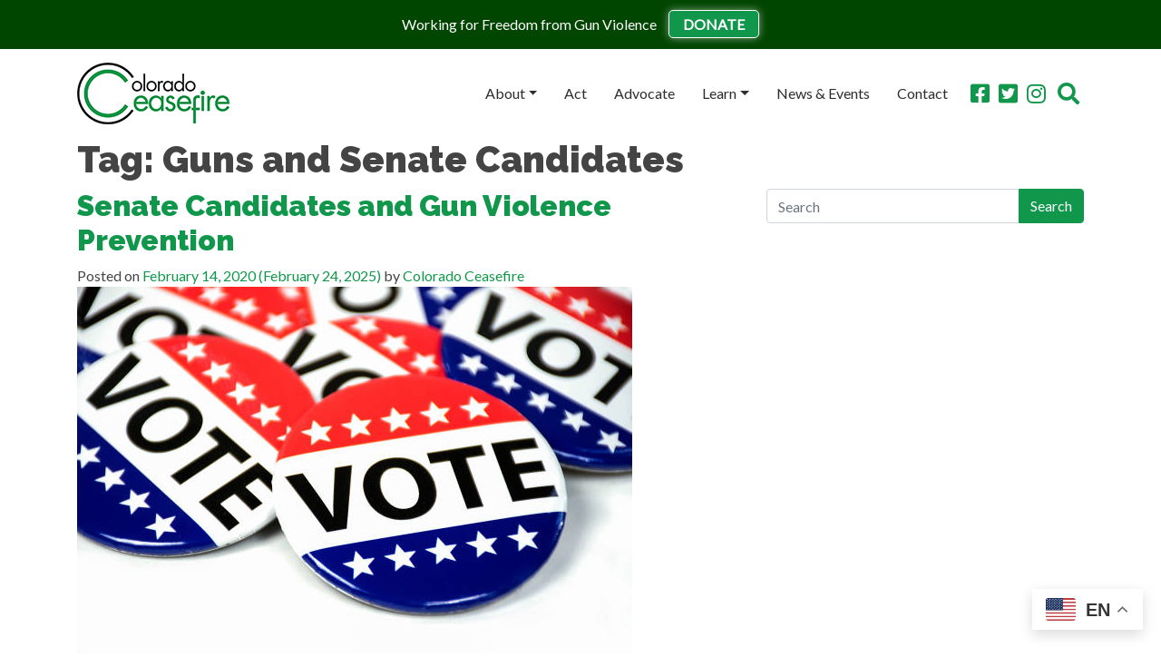

--- FILE ---
content_type: text/html; charset=UTF-8
request_url: https://coloradoceasefire.org/tag/guns-and-senate-candidates/
body_size: 9935
content:
<!DOCTYPE html>
<html lang="en-US" stye="scroll-behavior: smooth;">
<head>
<!-- Google Tag Manager -->
<script>(function(w,d,s,l,i){w[l]=w[l]||[];w[l].push({'gtm.start':
new Date().getTime(),event:'gtm.js'});var f=d.getElementsByTagName(s)[0],
j=d.createElement(s),dl=l!='dataLayer'?'&l='+l:'';j.async=true;j.src=
'https://www.googletagmanager.com/gtm.js?id='+i+dl;f.parentNode.insertBefore(j,f);
})(window,document,'script','dataLayer','GTM-W9L3PX69');</script>
<!-- End Google Tag Manager -->
		<meta charset="UTF-8">
	<meta name="viewport" content="width=device-width, initial-scale=1, shrink-to-fit=no">
	<meta name="mobile-web-app-capable" content="yes">
	<meta name="apple-mobile-web-app-capable" content="yes">
	<meta name="apple-mobile-web-app-title" content="Colorado Ceasefire - ">
	<link rel="profile" href="http://gmpg.org/xfn/11">
	<link rel="pingback" href="https://coloradoceasefire.org/xmlrpc.php">
	<script src="https://cdnjs.cloudflare.com/ajax/libs/webfont/1.6.28/webfontloader.js" async></script>
	<link rel="apple-touch-icon" sizes="57x57" href="/apple-icon-57x57.png">
	<link rel="apple-touch-icon" sizes="60x60" href="/apple-icon-60x60.png">
	<link rel="apple-touch-icon" sizes="72x72" href="/apple-icon-72x72.png">
	<link rel="apple-touch-icon" sizes="76x76" href="/apple-icon-76x76.png">
	<link rel="apple-touch-icon" sizes="114x114" href="/apple-icon-114x114.png">
	<link rel="apple-touch-icon" sizes="120x120" href="/apple-icon-120x120.png">
	<link rel="apple-touch-icon" sizes="144x144" href="/apple-icon-144x144.png">
	<link rel="apple-touch-icon" sizes="152x152" href="/apple-icon-152x152.png">
	<link rel="apple-touch-icon" sizes="180x180" href="/apple-icon-180x180.png">
	<link rel="icon" type="image/png" sizes="192x192"  href="/android-icon-192x192.png">
	<link rel="icon" type="image/png" sizes="32x32" href="/favicon-32x32.png">
	<link rel="icon" type="image/png" sizes="96x96" href="/favicon-96x96.png">
	<link rel="icon" type="image/png" sizes="16x16" href="/favicon-16x16.png">
	<link rel="manifest" href="/manifest.json">
	<meta name="msapplication-TileColor" content="#ffffff">
	<meta name="msapplication-TileImage" content="/ms-icon-144x144.png">
	<meta name="theme-color" content="#ffffff">
	<meta name='robots' content='index, follow, max-image-preview:large, max-snippet:-1, max-video-preview:-1' />

	<!-- This site is optimized with the Yoast SEO Premium plugin v26.7 (Yoast SEO v26.7) - https://yoast.com/wordpress/plugins/seo/ -->
	<link media="all" href="https://coloradoceasefire.org/wp-content/cache/autoptimize/css/autoptimize_fa709e746aa96bc56c541ca110dd0fd0.css" rel="stylesheet"><title>Guns and Senate Candidates Archives - Colorado Ceasefire</title>
	<link rel="canonical" href="https://coloradoceasefire.org/tag/guns-and-senate-candidates/" />
	<meta property="og:locale" content="en_US" />
	<meta property="og:type" content="article" />
	<meta property="og:title" content="Guns and Senate Candidates Archives" />
	<meta property="og:url" content="https://coloradoceasefire.org/tag/guns-and-senate-candidates/" />
	<meta property="og:site_name" content="Colorado Ceasefire" />
	<meta name="twitter:card" content="summary_large_image" />
	<meta name="twitter:site" content="@COCeasefire" />
	<script type="application/ld+json" class="yoast-schema-graph">{"@context":"https://schema.org","@graph":[{"@type":"CollectionPage","@id":"https://coloradoceasefire.org/tag/guns-and-senate-candidates/","url":"https://coloradoceasefire.org/tag/guns-and-senate-candidates/","name":"Guns and Senate Candidates Archives - Colorado Ceasefire","isPartOf":{"@id":"https://coloradoceasefire.org/#website"},"primaryImageOfPage":{"@id":"https://coloradoceasefire.org/tag/guns-and-senate-candidates/#primaryimage"},"image":{"@id":"https://coloradoceasefire.org/tag/guns-and-senate-candidates/#primaryimage"},"thumbnailUrl":"https://coloradoceasefire.org/wp-content/uploads/2020/02/vote.jpg","breadcrumb":{"@id":"https://coloradoceasefire.org/tag/guns-and-senate-candidates/#breadcrumb"},"inLanguage":"en-US"},{"@type":"ImageObject","inLanguage":"en-US","@id":"https://coloradoceasefire.org/tag/guns-and-senate-candidates/#primaryimage","url":"https://coloradoceasefire.org/wp-content/uploads/2020/02/vote.jpg","contentUrl":"https://coloradoceasefire.org/wp-content/uploads/2020/02/vote.jpg","width":612,"height":408,"caption":"close up of campaign voting flag pins on white"},{"@type":"BreadcrumbList","@id":"https://coloradoceasefire.org/tag/guns-and-senate-candidates/#breadcrumb","itemListElement":[{"@type":"ListItem","position":1,"name":"Home","item":"https://coloradoceasefire.org/"},{"@type":"ListItem","position":2,"name":"Guns and Senate Candidates"}]},{"@type":"WebSite","@id":"https://coloradoceasefire.org/#website","url":"https://coloradoceasefire.org/","name":"Colorado Ceasefire","description":"","publisher":{"@id":"https://coloradoceasefire.org/#organization"},"potentialAction":[{"@type":"SearchAction","target":{"@type":"EntryPoint","urlTemplate":"https://coloradoceasefire.org/?s={search_term_string}"},"query-input":{"@type":"PropertyValueSpecification","valueRequired":true,"valueName":"search_term_string"}}],"inLanguage":"en-US"},{"@type":["Organization","Place"],"@id":"https://coloradoceasefire.org/#organization","name":"Colorado Ceasefire","url":"https://coloradoceasefire.org/","logo":{"@id":"https://coloradoceasefire.org/tag/guns-and-senate-candidates/#local-main-organization-logo"},"image":{"@id":"https://coloradoceasefire.org/tag/guns-and-senate-candidates/#local-main-organization-logo"},"sameAs":["https://www.facebook.com/coceasefire","https://x.com/COCeasefire"],"telephone":[],"openingHoursSpecification":[{"@type":"OpeningHoursSpecification","dayOfWeek":["Monday","Tuesday","Wednesday","Thursday","Friday","Saturday","Sunday"],"opens":"09:00","closes":"17:00"}]},{"@type":"ImageObject","inLanguage":"en-US","@id":"https://coloradoceasefire.org/tag/guns-and-senate-candidates/#local-main-organization-logo","url":"https://coloradoceasefire.org/wp-content/uploads/2023/12/logo-cc-e1716941865670.jpg","contentUrl":"https://coloradoceasefire.org/wp-content/uploads/2023/12/logo-cc-e1716941865670.jpg","width":480,"height":194,"caption":"Colorado Ceasefire"}]}</script>
	<!-- / Yoast SEO Premium plugin. -->


<link rel="alternate" type="application/rss+xml" title="Colorado Ceasefire &raquo; Feed" href="https://coloradoceasefire.org/feed/" />
<link rel="alternate" type="application/rss+xml" title="Colorado Ceasefire &raquo; Comments Feed" href="https://coloradoceasefire.org/comments/feed/" />
<link rel="alternate" type="application/rss+xml" title="Colorado Ceasefire &raquo; Guns and Senate Candidates Tag Feed" href="https://coloradoceasefire.org/tag/guns-and-senate-candidates/feed/" />








<link rel='stylesheet' id='elementor-post-1303-css' href='https://coloradoceasefire.org/wp-content/cache/autoptimize/css/autoptimize_single_d2d4026e61bab5d2a0fd4beaaa91001c.css' type='text/css' media='all' />


<link rel='stylesheet' id='elementor-post-250-css' href='https://coloradoceasefire.org/wp-content/cache/autoptimize/css/autoptimize_single_27574ffeb31b395a21cddeaa58b502ca.css' type='text/css' media='all' />
<script type="text/javascript" src="https://coloradoceasefire.org/wp-includes/js/jquery/jquery.min.js" id="jquery-core-js"></script>
<script type="text/javascript" src="https://coloradoceasefire.org/wp-includes/js/jquery/jquery-migrate.min.js" id="jquery-migrate-js"></script>
<script type="text/javascript" src="https://coloradoceasefire.org/wp-content/plugins/elementor/assets/lib/font-awesome/js/v4-shims.min.js" id="font-awesome-4-shim-js"></script>
<link rel="https://api.w.org/" href="https://coloradoceasefire.org/wp-json/" /><link rel="alternate" title="JSON" type="application/json" href="https://coloradoceasefire.org/wp-json/wp/v2/tags/13" /><link rel="EditURI" type="application/rsd+xml" title="RSD" href="https://coloradoceasefire.org/xmlrpc.php?rsd" />
			
			
		<script type="text/javascript">
		var name = 'Lato:regular';
		var name_h1 = 'Raleway:900';
		var name_h2 = 'Raleway:900';
		var name_h3 = 'Raleway:900';
		var name_h4 = 'Open Sans:regular';
		var name_h5 = 'Open Sans:regular';
		var name_h6 = 'Open Sans:regular';

		WebFont.load({
			google: {
				families: [name,name_h1,name_h2,name_h3,name_h4,name_h5,name_h6]
			},
			active: function() {
    		sessionStorage.fonts = true;
    		}
		});
	</script>
	
	


</head>

<body id="" class="archive tag-guns-and-senate-candidates tag-13 wp-custom-logo wp-theme-sentio eio-default group-blog hfeed elementor-default elementor-kit-1303" data-spy="scroll" data-target="#main-menu">
<!-- Google Tag Manager (noscript) -->
<noscript><iframe src="https://www.googletagmanager.com/ns.html?id=GTM-W9L3PX69"
height="0" width="0" style="display:none;visibility:hidden"></iframe></noscript>
<!-- End Google Tag Manager (noscript) -->
<noscript><img class="hide" src="https://secure.adnxs.com/px?id=1634265&seg=31872178&t=2" width="0" height="0"></noscript><img class="lazyload hide" src='data:image/svg+xml,%3Csvg%20xmlns=%22http://www.w3.org/2000/svg%22%20viewBox=%220%200%20210%20140%22%3E%3C/svg%3E' data-src="https://secure.adnxs.com/px?id=1634265&seg=31872178&t=2" width="0" height="0">
	
		
		<div class="site" id="page">

			<!-- ******************* The Navbar Area ******************* -->
			
				

<div class="toolbar text-center">
			<div class="container" >
				<div class="row">
			<div class="col-12 text-center">
								
						<span> Working for Freedom from Gun Violence</span>
																<a href="https://www.coloradoceasefire.org/donate/" title="Donate">Donate</a>
										
			</div>
		</div>
				</div>
	</div>




			
			
				<div id="wrapper-navbar" class="sticky-top" itemscope itemtype="http://schema.org/WebSite">

					<a class="skip-link sr-only sr-only-focusable" href="#content">Skip to content</a>

					
	<nav class="navbar navbar-expand-lg navbar-dark hover-style-3 style-1" style="background:#ffffff">

					<div class="container" >
			
			<!-- Your site title as branding in the menu -->
			<a href="https://coloradoceasefire.org/" class="navbar-brand custom-logo-link" rel="home"><noscript><img width="168" height="68" src="https://coloradoceasefire.org/wp-content/uploads/2019/10/cc-logo.png" class="img-fluid" alt="Logo1" decoding="async" /></noscript><img width="168" height="68" src='data:image/svg+xml,%3Csvg%20xmlns=%22http://www.w3.org/2000/svg%22%20viewBox=%220%200%20168%2068%22%3E%3C/svg%3E' data-src="https://coloradoceasefire.org/wp-content/uploads/2019/10/cc-logo.png" class="lazyload img-fluid" alt="Logo1" decoding="async" /></a><!-- end custom logo -->

			<button class="navbar-toggler" type="button" data-toggle="collapse" data-target="#navbarNavDropdown" aria-controls="navbarNavDropdown" aria-expanded="false" aria-label="Toggle navigation">
				<i class="fa fa-bars"></i>
			</button>

			<!-- The WordPress Menu goes here -->
			<div id="navbarNavDropdown" class="collapse navbar-collapse"><ul id="main-menu" class="navbar-nav ml-auto"><li itemscope="itemscope" itemtype="https://www.schema.org/SiteNavigationElement" id="menu-item-441" class="menu-item menu-item-type-custom menu-item-object-custom menu-item-has-children dropdown menu-item-441 nav-item"><a title="About" href="#" data-toggle="dropdown" aria-haspopup="true" aria-expanded="false" class="dropdown-toggle nav-link" id="menu-item-dropdown-441">About</a>
<ul class="dropdown-menu" aria-labelledby="menu-item-dropdown-441" role="menu">
	<li itemscope="itemscope" itemtype="https://www.schema.org/SiteNavigationElement" id="menu-item-443" class="menu-item menu-item-type-post_type menu-item-object-page menu-item-443 nav-item"><a title="About Us" href="https://coloradoceasefire.org/about-2/" class="dropdown-item">About Us</a></li>
	<li itemscope="itemscope" itemtype="https://www.schema.org/SiteNavigationElement" id="menu-item-442" class="menu-item menu-item-type-post_type menu-item-object-page menu-item-442 nav-item"><a title="Milestones" href="https://coloradoceasefire.org/milestones/" class="dropdown-item">Milestones</a></li>
</ul>
</li>
<li itemscope="itemscope" itemtype="https://www.schema.org/SiteNavigationElement" id="menu-item-142" class="menu-item menu-item-type-post_type menu-item-object-page menu-item-142 nav-item"><a title="Act" href="https://coloradoceasefire.org/act/" class="nav-link">Act</a></li>
<li itemscope="itemscope" itemtype="https://www.schema.org/SiteNavigationElement" id="menu-item-141" class="menu-item menu-item-type-post_type menu-item-object-page menu-item-141 nav-item"><a title="Advocate" href="https://coloradoceasefire.org/advocate/" class="nav-link">Advocate</a></li>
<li itemscope="itemscope" itemtype="https://www.schema.org/SiteNavigationElement" id="menu-item-4120" class="menu-item menu-item-type-custom menu-item-object-custom menu-item-has-children dropdown menu-item-4120 nav-item"><a title="Learn" href="#" data-toggle="dropdown" aria-haspopup="true" aria-expanded="false" class="dropdown-toggle nav-link" id="menu-item-dropdown-4120">Learn</a>
<ul class="dropdown-menu" aria-labelledby="menu-item-dropdown-4120" role="menu">
	<li itemscope="itemscope" itemtype="https://www.schema.org/SiteNavigationElement" id="menu-item-5556" class="menu-item menu-item-type-post_type menu-item-object-page menu-item-5556 nav-item"><a title="For Gun Owners" href="https://coloradoceasefire.org/learn/for-gun-owners/" class="dropdown-item">For Gun Owners</a></li>
	<li itemscope="itemscope" itemtype="https://www.schema.org/SiteNavigationElement" id="menu-item-698" class="menu-item menu-item-type-post_type menu-item-object-page menu-item-698 nav-item"><a title="Secure Storage" href="https://coloradoceasefire.org/safe-storage/" class="dropdown-item">Secure Storage</a></li>
	<li itemscope="itemscope" itemtype="https://www.schema.org/SiteNavigationElement" id="menu-item-700" class="menu-item menu-item-type-post_type menu-item-object-page menu-item-700 nav-item"><a title="Suicide and Guns" href="https://coloradoceasefire.org/learn/suicide-and-guns/" class="dropdown-item">Suicide and Guns</a></li>
	<li itemscope="itemscope" itemtype="https://www.schema.org/SiteNavigationElement" id="menu-item-699" class="menu-item menu-item-type-post_type menu-item-object-page menu-item-699 nav-item"><a title="Domestic Violence" href="https://coloradoceasefire.org/learn/domestic-violence/" class="dropdown-item">Domestic Violence</a></li>
	<li itemscope="itemscope" itemtype="https://www.schema.org/SiteNavigationElement" id="menu-item-701" class="menu-item menu-item-type-post_type menu-item-object-page menu-item-701 nav-item"><a title="Extreme Risk Protection Orders" href="https://coloradoceasefire.org/learn/erpo-2/" class="dropdown-item">Extreme Risk Protection Orders</a></li>
	<li itemscope="itemscope" itemtype="https://www.schema.org/SiteNavigationElement" id="menu-item-1468" class="menu-item menu-item-type-post_type menu-item-object-page menu-item-1468 nav-item"><a title="Gun Laws and Gun Safety Resources" href="https://coloradoceasefire.org/learn/gun-laws-and-gun-safety-resources/" class="dropdown-item">Gun Laws and Gun Safety Resources</a></li>
	<li itemscope="itemscope" itemtype="https://www.schema.org/SiteNavigationElement" id="menu-item-5259" class="menu-item menu-item-type-post_type menu-item-object-page menu-item-5259 nav-item"><a title="Schools Outreach" href="https://coloradoceasefire.org/learn/colorado-ceasefire-schools-outreach/" class="dropdown-item">Schools Outreach</a></li>
	<li itemscope="itemscope" itemtype="https://www.schema.org/SiteNavigationElement" id="menu-item-2575" class="menu-item menu-item-type-post_type menu-item-object-page menu-item-2575 nav-item"><a title="Request a Speaker" href="https://coloradoceasefire.org/request-a-speaker/" class="dropdown-item">Request a Speaker</a></li>
</ul>
</li>
<li itemscope="itemscope" itemtype="https://www.schema.org/SiteNavigationElement" id="menu-item-287" class="menu-item menu-item-type-post_type menu-item-object-page menu-item-287 nav-item"><a title="News &amp; Events" href="https://coloradoceasefire.org/news/" class="nav-link">News &#038; Events</a></li>
<li itemscope="itemscope" itemtype="https://www.schema.org/SiteNavigationElement" id="menu-item-79" class="menu-item menu-item-type-post_type menu-item-object-page menu-item-79 nav-item"><a title="Contact" href="https://coloradoceasefire.org/contact/" class="nav-link">Contact</a></li>
</ul></div>
				<div class="social">
											<span><a href="" target="_blank"><i class=""></i></a></span><span><a href="https://www.facebook.com/coceasefire" target="_blank"><i class="fa fa-facebook-square"></i></a></span><span><a href="https://twitter.com/COCeasefire" target="_blank"><i class="fa fa-twitter-square"></i></a></span><span><a href="https://www.instagram.com/COCeasefire/" target="_blank"><i class="fa fa-instagram"></i></a></span>										<i class="fa fa-search"></i>
									
										<div class="searchform-holder">
<form method="get" id="searchform" action="https://coloradoceasefire.org/" role="search">
	<button type="button" class="close" aria-label="Close">
          <span aria-hidden="true">×</span>
    </button>
	<label class="sr-only" for="s">Search</label>
	<div class="input-group">
		<input class="field form-control" id="s" name="s" type="text"
			placeholder="Can We Help You Find Something?" value="">
		<span class="input-group-append">
			<input class="submit btn btn-primary" id="searchsubmit" name="submit" type="submit"
			value="Search">
		</span>
	</div>
</form>
</div>
									
							</div>
									
					

						</div><!-- .container -->
		
	</nav><!-- .site-navigation -->

				
				</div><!-- #wrapper-navbar end -->

<div class="wrapper" id="archive-wrapper">

	<div class="container" id="content" tabindex="-1">

		<div class="row">

			<!-- Do the left sidebar check -->
			


<div class="col-md content-area" id="primary">

			<main class="site-main" id="main">

				
					<header class="page-header">
						<h1 class="page-title">Tag: <span>Guns and Senate Candidates</span></h1>					</header><!-- .page-header -->

										
						
<article class="post-1150 post type-post status-publish format-standard has-post-thumbnail hentry category-uncategorized tag-2020-elections tag-andrew-romanoff tag-colorado tag-cory-gardner tag-guns-and-senate-candidates tag-hickenlooper tag-senate" id="post-1150">

	<header class="entry-header">

		<h2 class="entry-title"><a href="https://coloradoceasefire.org/2020/02/14/senate-candidates-and-gun-violence-prevention/" rel="bookmark">Senate Candidates and Gun Violence Prevention</a></h2>
		
			<div class="entry-meta">
				<span class="posted-on">Posted on <a href="https://coloradoceasefire.org/2020/02/14/senate-candidates-and-gun-violence-prevention/" rel="bookmark"><time class="entry-date published" datetime="2020-02-14T13:06:50-07:00">February 14, 2020</time><time class="updated" datetime="2025-02-24T11:40:26-07:00"> (February 24, 2025) </time></a></span><span class="byline"> by<span class="author vcard"><a class="url fn n" href="https://coloradoceasefire.org/author/dave-plank/"> Colorado Ceasefire</a></span></span>			</div><!-- .entry-meta -->

		
	</header><!-- .entry-header -->

	<img fetchpriority="high" width="612" height="408" src="https://coloradoceasefire.org/wp-content/uploads/2020/02/vote.jpg" class="attachment-large size-large wp-post-image" alt="" decoding="async" srcset="https://coloradoceasefire.org/wp-content/uploads/2020/02/vote.jpg 612w, https://coloradoceasefire.org/wp-content/uploads/2020/02/vote-300x200.jpg 300w" sizes="(max-width: 612px) 100vw, 612px" />
	<div class="entry-content">

		<p>Where does your candidate stand on gun violence prevention laws? The Colorado U.S. Senate election could help determine control of the U.S. Senate. Below, a list of Republican and Democratic candidates and what we know of how they stand on gun violence prevention.&nbsp; Download our chart of Democratic candidates&#8217; positions on gun violence prevention. Republicans</p>

		
	</div><!-- .entry-content -->

	<footer class="entry-footer">

		<span class="cat-links">Posted in <a href="https://coloradoceasefire.org/category/uncategorized/" rel="category tag">News</a></span><span class="tags-links">Tagged <a href="https://coloradoceasefire.org/tag/2020-elections/" rel="tag">2020 Elections</a>, <a href="https://coloradoceasefire.org/tag/andrew-romanoff/" rel="tag">Andrew Romanoff</a>, <a href="https://coloradoceasefire.org/tag/colorado/" rel="tag">Colorado</a>, <a href="https://coloradoceasefire.org/tag/cory-gardner/" rel="tag">Cory Gardner</a>, <a href="https://coloradoceasefire.org/tag/guns-and-senate-candidates/" rel="tag">Guns and Senate Candidates</a>, <a href="https://coloradoceasefire.org/tag/hickenlooper/" rel="tag">Hickenlooper</a>, <a href="https://coloradoceasefire.org/tag/senate/" rel="tag">Senate</a></span>
	</footer><!-- .entry-footer -->

</article><!-- #post-## -->

					
				
			</main><!-- #main -->

			<!-- The pagination component -->
			
		<!-- Do the right sidebar check -->
		
</div><!-- #closing the primary container from /global-templates/left-sidebar-check.php -->



  
<div class="col-md-4 widget-area" id="right-sidebar" role="complementary">
	<aside id="search-2" class="widget widget_search"><h3 class="widget-title">Search</h3>
<div class="searchform-holder">
<form method="get" id="searchform" action="https://coloradoceasefire.org/" role="search">
	<button type="button" class="close" aria-label="Close">
          <span aria-hidden="true">×</span>
    </button>
	<label class="sr-only" for="s">Search</label>
	<div class="input-group">
		<input class="field form-control" id="s" name="s" type="text"
			placeholder="Search" value="">
		<span class="input-group-append">
			<input class="submit btn btn-primary" id="searchsubmit" name="submit" type="submit"
			value="Search">
		</span>
	</div>
</form>
</div>
</aside>
		<aside id="recent-posts-2" class="widget widget_recent_entries">
		<h3 class="widget-title">Recent Posts</h3>
		<ul>
											<li>
					<a href="https://coloradoceasefire.org/2026/01/21/justice-department-considers-loosening-gun-regulations/">WaPo: Under Gun Lobby Pressure, DOJ Looks to Roll Back Gun Regs </a>
									</li>
											<li>
					<a href="https://coloradoceasefire.org/2026/01/21/shop-at-king-soopers-to-support-co-ceasefire/">You Can Now Support Colorado Ceasefire by Shopping at King Soopers!</a>
									</li>
											<li>
					<a href="https://coloradoceasefire.org/2026/01/21/bill-offers-90-mil-for-cvpi/">Good News: Appropriations Bill Passes, Includes $90 million for Violence Prevention</a>
									</li>
											<li>
					<a href="https://coloradoceasefire.org/2026/01/21/doj-says-mailing-handguns-just-fine-after-99-year-ban/">DOJ Says Mailing Handguns Just Fine, after 99-Year Ban</a>
									</li>
											<li>
					<a href="https://coloradoceasefire.org/2026/01/21/ca-ag-says-no-guns-for-mj-users/">Weiser Joins Cannabis/Guns Lawsuit</a>
									</li>
					</ul>

		</aside><aside id="categories-2" class="widget widget_categories"><h3 class="widget-title">Categories</h3>
			<ul>
					<li class="cat-item cat-item-275"><a href="https://coloradoceasefire.org/category/blog/">Blog</a>
</li>
	<li class="cat-item cat-item-4"><a href="https://coloradoceasefire.org/category/events/">Events</a>
</li>
	<li class="cat-item cat-item-7"><a href="https://coloradoceasefire.org/category/legislation/">Legislation</a>
</li>
	<li class="cat-item cat-item-1"><a href="https://coloradoceasefire.org/category/uncategorized/">News</a>
</li>
	<li class="cat-item cat-item-3"><a href="https://coloradoceasefire.org/category/press-releases/">Press Releases</a>
</li>
			</ul>

			</aside>
</div><!-- #right-sidebar -->


	</div> <!-- .row -->

</div><!-- Container end -->

</div><!-- Wrapper end -->





	<div class="wrapper" id="wrapper-footer-widgets">

		<div class="container" id="footer-full-content" tabindex="-1">

			<div class="row">

				
				<div class="col-lg-4">
								</div>

				<div class="col-lg-4">
								</div>

				<div class="col-lg-4">
								</div>


			</div>

		</div>

	</div><!-- #wrapper-footer-full -->



<div class="wrapper" id="wrapper-footer">

	<div class="container">

		<div class="row">

			<div class="col-md-12">

				<footer class="site-footer" id="colophon">

					<div class="site-info">
												<div>©2025 Colorado Ceasefire. All Rights Reserved. </div>
																			
						Sentio Site by <a target="_blank" href="https://sensusmedia.co">Sensus Media</a> 						
					</div><!-- .site-info -->

				</footer><!-- #colophon -->

			</div><!--col end -->

		</div><!-- row end -->

	</div><!-- container end -->

</div><!-- wrapper end -->


<div id="arrow-up"> <!-- Scroll to Top -->
<i class="fa fa-chevron-circle-up fa-3x" aria-hidden="true"></i>
</div>

</div><!-- #page we need this extra closing tag here -->

<script type="speculationrules">
{"prefetch":[{"source":"document","where":{"and":[{"href_matches":"/*"},{"not":{"href_matches":["/wp-*.php","/wp-admin/*","/wp-content/uploads/*","/wp-content/*","/wp-content/plugins/*","/wp-content/themes/sentio/*","/*\\?(.+)"]}},{"not":{"selector_matches":"a[rel~=\"nofollow\"]"}},{"not":{"selector_matches":".no-prefetch, .no-prefetch a"}}]},"eagerness":"conservative"}]}
</script>
<div class="gtranslate_wrapper" id="gt-wrapper-35775926"></div>		<div data-elementor-type="popup" data-elementor-id="250" class="elementor elementor-250 elementor-location-popup" data-elementor-settings="{&quot;entrance_animation&quot;:&quot;fadeIn&quot;,&quot;exit_animation&quot;:&quot;fadeIn&quot;,&quot;entrance_animation_duration&quot;:{&quot;unit&quot;:&quot;px&quot;,&quot;size&quot;:1.2,&quot;sizes&quot;:[]},&quot;a11y_navigation&quot;:&quot;yes&quot;,&quot;triggers&quot;:[],&quot;timing&quot;:[]}" data-elementor-post-type="elementor_library">
					<section class="elementor-section elementor-top-section elementor-element elementor-element-c755d68 elementor-section-stretched elementor-section-full_width elementor-section-height-full elementor-section-height-default elementor-section-items-middle" data-id="c755d68" data-element_type="section" data-settings="{&quot;stretch_section&quot;:&quot;section-stretched&quot;}">
						<div class="elementor-container elementor-column-gap-no">
					<div class="elementor-column elementor-col-100 elementor-top-column elementor-element elementor-element-6c5d403" data-id="6c5d403" data-element_type="column">
			<div class="elementor-widget-wrap elementor-element-populated">
						<div class="elementor-element elementor-element-8aba0e4 elementor-widget elementor-widget-html" data-id="8aba0e4" data-element_type="widget" data-widget_type="html.default">
					<div id="62ab91be-bea9-4bca-8b43-4a254c01a704">
    <script type="text/javascript" src="https://default.salsalabs.org/api/widget/template/230615bb-d071-4864-861d-35565dfb5133/?tId=62ab91be-bea9-4bca-8b43-4a254c01a704" ></script>
</div>				</div>
					</div>
		</div>
					</div>
		</section>
				</div>
					<script>
				const lazyloadRunObserver = () => {
					const lazyloadBackgrounds = document.querySelectorAll( `.e-con.e-parent:not(.e-lazyloaded)` );
					const lazyloadBackgroundObserver = new IntersectionObserver( ( entries ) => {
						entries.forEach( ( entry ) => {
							if ( entry.isIntersecting ) {
								let lazyloadBackground = entry.target;
								if( lazyloadBackground ) {
									lazyloadBackground.classList.add( 'e-lazyloaded' );
								}
								lazyloadBackgroundObserver.unobserve( entry.target );
							}
						});
					}, { rootMargin: '200px 0px 200px 0px' } );
					lazyloadBackgrounds.forEach( ( lazyloadBackground ) => {
						lazyloadBackgroundObserver.observe( lazyloadBackground );
					} );
				};
				const events = [
					'DOMContentLoaded',
					'elementor/lazyload/observe',
				];
				events.forEach( ( event ) => {
					document.addEventListener( event, lazyloadRunObserver );
				} );
			</script>
			<noscript><style>.lazyload{display:none;}</style></noscript><script data-noptimize="1">window.lazySizesConfig=window.lazySizesConfig||{};window.lazySizesConfig.loadMode=1;</script><script async data-noptimize="1" src='https://coloradoceasefire.org/wp-content/plugins/autoptimize/classes/external/js/lazysizes.min.js'></script><script type="text/javascript" src="https://coloradoceasefire.org/wp-content/themes/sentio/js/theme.min.js" id="ceasefire-scripts-js"></script>
<script type="text/javascript" src="https://coloradoceasefire.org/wp-content/cache/autoptimize/js/autoptimize_single_049ea459865c042698a9652921db327b.js" id="custom-js-js"></script>
<script type="text/javascript" src="https://coloradoceasefire.org/wp-content/plugins/elementor/assets/js/webpack.runtime.min.js" id="elementor-webpack-runtime-js"></script>
<script type="text/javascript" src="https://coloradoceasefire.org/wp-content/plugins/elementor/assets/js/frontend-modules.min.js" id="elementor-frontend-modules-js"></script>
<script type="text/javascript" src="https://coloradoceasefire.org/wp-includes/js/jquery/ui/core.min.js" id="jquery-ui-core-js"></script>
<script type="text/javascript" id="elementor-frontend-js-before">
/* <![CDATA[ */
var elementorFrontendConfig = {"environmentMode":{"edit":false,"wpPreview":false,"isScriptDebug":false},"i18n":{"shareOnFacebook":"Share on Facebook","shareOnTwitter":"Share on Twitter","pinIt":"Pin it","download":"Download","downloadImage":"Download image","fullscreen":"Fullscreen","zoom":"Zoom","share":"Share","playVideo":"Play Video","previous":"Previous","next":"Next","close":"Close","a11yCarouselPrevSlideMessage":"Previous slide","a11yCarouselNextSlideMessage":"Next slide","a11yCarouselFirstSlideMessage":"This is the first slide","a11yCarouselLastSlideMessage":"This is the last slide","a11yCarouselPaginationBulletMessage":"Go to slide"},"is_rtl":false,"breakpoints":{"xs":0,"sm":480,"md":768,"lg":1025,"xl":1440,"xxl":1600},"responsive":{"breakpoints":{"mobile":{"label":"Mobile Portrait","value":767,"default_value":767,"direction":"max","is_enabled":true},"mobile_extra":{"label":"Mobile Landscape","value":880,"default_value":880,"direction":"max","is_enabled":false},"tablet":{"label":"Tablet Portrait","value":1024,"default_value":1024,"direction":"max","is_enabled":true},"tablet_extra":{"label":"Tablet Landscape","value":1200,"default_value":1200,"direction":"max","is_enabled":false},"laptop":{"label":"Laptop","value":1366,"default_value":1366,"direction":"max","is_enabled":false},"widescreen":{"label":"Widescreen","value":2400,"default_value":2400,"direction":"min","is_enabled":false}},
"hasCustomBreakpoints":false},"version":"3.34.1","is_static":false,"experimentalFeatures":{"e_font_icon_svg":true,"additional_custom_breakpoints":true,"container":true,"e_optimized_markup":true,"theme_builder_v2":true,"landing-pages":true,"nested-elements":true,"home_screen":true,"global_classes_should_enforce_capabilities":true,"e_variables":true,"cloud-library":true,"e_opt_in_v4_page":true,"e_interactions":true,"import-export-customization":true,"mega-menu":true,"e_pro_variables":true},"urls":{"assets":"https:\/\/coloradoceasefire.org\/wp-content\/plugins\/elementor\/assets\/","ajaxurl":"https:\/\/coloradoceasefire.org\/wp-admin\/admin-ajax.php","uploadUrl":"https:\/\/coloradoceasefire.org\/wp-content\/uploads"},"nonces":{"floatingButtonsClickTracking":"7969d6b7dc"},"swiperClass":"swiper","settings":{"editorPreferences":[]},"kit":{"active_breakpoints":["viewport_mobile","viewport_tablet"],"global_image_lightbox":"yes","lightbox_enable_counter":"yes","lightbox_enable_fullscreen":"yes","lightbox_enable_zoom":"yes","lightbox_enable_share":"yes","lightbox_title_src":"title","lightbox_description_src":"description"},"post":{"id":0,"title":"Guns and Senate Candidates Archives - Colorado Ceasefire","excerpt":""}};
//# sourceURL=elementor-frontend-js-before
/* ]]> */
</script>
<script type="text/javascript" src="https://coloradoceasefire.org/wp-content/plugins/elementor/assets/js/frontend.min.js" id="elementor-frontend-js"></script>
<script type="text/javascript" id="gt_widget_script_35775926-js-before">
/* <![CDATA[ */
window.gtranslateSettings = /* document.write */ window.gtranslateSettings || {};window.gtranslateSettings['35775926'] = {"default_language":"en","languages":["en","es"],"url_structure":"none","detect_browser_language":1,"flag_style":"2d","wrapper_selector":"#gt-wrapper-35775926","alt_flags":{"en":"usa"},"float_switcher_open_direction":"bottom","switcher_horizontal_position":"right","switcher_vertical_position":"bottom","flags_location":"\/wp-content\/plugins\/gtranslate\/flags\/"};
//# sourceURL=gt_widget_script_35775926-js-before
/* ]]> */
</script><script src="https://coloradoceasefire.org/wp-content/plugins/gtranslate/js/float.js" data-no-optimize="1" data-no-minify="1" data-gt-orig-url="/tag/guns-and-senate-candidates/" data-gt-orig-domain="coloradoceasefire.org" data-gt-widget-id="35775926" defer></script><script type="text/javascript" src="https://coloradoceasefire.org/wp-content/plugins/elementor-pro/assets/js/webpack-pro.runtime.min.js" id="elementor-pro-webpack-runtime-js"></script>
<script type="text/javascript" src="https://coloradoceasefire.org/wp-includes/js/dist/hooks.min.js" id="wp-hooks-js"></script>
<script type="text/javascript" src="https://coloradoceasefire.org/wp-includes/js/dist/i18n.min.js" id="wp-i18n-js"></script>
<script type="text/javascript" id="wp-i18n-js-after">
/* <![CDATA[ */
wp.i18n.setLocaleData( { 'text direction\u0004ltr': [ 'ltr' ] } );
//# sourceURL=wp-i18n-js-after
/* ]]> */
</script>
<script type="text/javascript" id="elementor-pro-frontend-js-before">
/* <![CDATA[ */
var ElementorProFrontendConfig = {"ajaxurl":"https:\/\/coloradoceasefire.org\/wp-admin\/admin-ajax.php","nonce":"c6970c198a","urls":{"assets":"https:\/\/coloradoceasefire.org\/wp-content\/plugins\/elementor-pro\/assets\/","rest":"https:\/\/coloradoceasefire.org\/wp-json\/"},"settings":{"lazy_load_background_images":true},"popup":{"hasPopUps":true},"shareButtonsNetworks":{"facebook":{"title":"Facebook","has_counter":true},"twitter":{"title":"Twitter"},"linkedin":{"title":"LinkedIn","has_counter":true},"pinterest":{"title":"Pinterest","has_counter":true},"reddit":{"title":"Reddit","has_counter":true},"vk":{"title":"VK","has_counter":true},"odnoklassniki":{"title":"OK","has_counter":true},"tumblr":{"title":"Tumblr"},"digg":{"title":"Digg"},"skype":{"title":"Skype"},"stumbleupon":{"title":"StumbleUpon","has_counter":true},"mix":{"title":"Mix"},"telegram":{"title":"Telegram"},"pocket":{"title":"Pocket","has_counter":true},"xing":{"title":"XING","has_counter":true},"whatsapp":{"title":"WhatsApp"},"email":{"title":"Email"},"print":{"title":"Print"},"x-twitter":{"title":"X"},"threads":{"title":"Threads"}},
"facebook_sdk":{"lang":"en_US","app_id":""},"lottie":{"defaultAnimationUrl":"https:\/\/coloradoceasefire.org\/wp-content\/plugins\/elementor-pro\/modules\/lottie\/assets\/animations\/default.json"}};
//# sourceURL=elementor-pro-frontend-js-before
/* ]]> */
</script>
<script type="text/javascript" src="https://coloradoceasefire.org/wp-content/plugins/elementor-pro/assets/js/frontend.min.js" id="elementor-pro-frontend-js"></script>
<script type="text/javascript" src="https://coloradoceasefire.org/wp-content/plugins/elementor-pro/assets/js/elements-handlers.min.js" id="pro-elements-handlers-js"></script>

<script>(function(){function c(){var b=a.contentDocument||a.contentWindow.document;if(b){var d=b.createElement('script');d.innerHTML="window.__CF$cv$params={r:'9c22876088ed2c82',t:'MTc2OTEyMTM3My4wMDAwMDA='};var a=document.createElement('script');a.nonce='';a.src='/cdn-cgi/challenge-platform/scripts/jsd/main.js';document.getElementsByTagName('head')[0].appendChild(a);";b.getElementsByTagName('head')[0].appendChild(d)}}if(document.body){var a=document.createElement('iframe');a.height=1;a.width=1;a.style.position='absolute';a.style.top=0;a.style.left=0;a.style.border='none';a.style.visibility='hidden';document.body.appendChild(a);if('loading'!==document.readyState)c();else if(window.addEventListener)document.addEventListener('DOMContentLoaded',c);else{var e=document.onreadystatechange||function(){};document.onreadystatechange=function(b){e(b);'loading'!==document.readyState&&(document.onreadystatechange=e,c())}}}})();</script></body>
<script type="text/javascript">
	jQuery(function($){
  // local url of page (minus any hash, but including any potential query string)
  var url = location.href.replace(/#.*/,'');

  // Find all anchors
  $('#main-menu').find('a[href]').each(function(i,a){
    var $a = $(a);
    var href = $a.attr('href');

    // check is anchor href starts with page's URI
    if (href.indexOf(url+'#') == 0) {
      // remove URI from href
      href = href.replace(url,'');
      // update anchors HREF with new one
      $a.attr('href',href);
    }

});
  });
</script>
</html>



--- FILE ---
content_type: text/css
request_url: https://coloradoceasefire.org/wp-content/cache/autoptimize/css/autoptimize_single_27574ffeb31b395a21cddeaa58b502ca.css
body_size: -35
content:
#elementor-popup-modal-250 .dialog-widget-content{animation-duration:1.2s;box-shadow:2px 8px 23px 3px rgba(0,0,0,.2)}#elementor-popup-modal-250{background-color:rgba(0,0,0,.8);justify-content:center;align-items:center;pointer-events:all}#elementor-popup-modal-250 .dialog-message{width:100vw;height:auto}#elementor-popup-modal-250 .dialog-close-button{display:flex;top:5.5%;font-size:35px}body:not(.rtl) #elementor-popup-modal-250 .dialog-close-button{right:5.5%}body.rtl #elementor-popup-modal-250 .dialog-close-button{left:5.5%}#elementor-popup-modal-250 .dialog-close-button i{color:rgba(0,0,0,.51)}#elementor-popup-modal-250 .dialog-close-button svg{fill:rgba(0,0,0,.51)}#elementor-popup-modal-250 .dialog-close-button:hover i{color:#000}